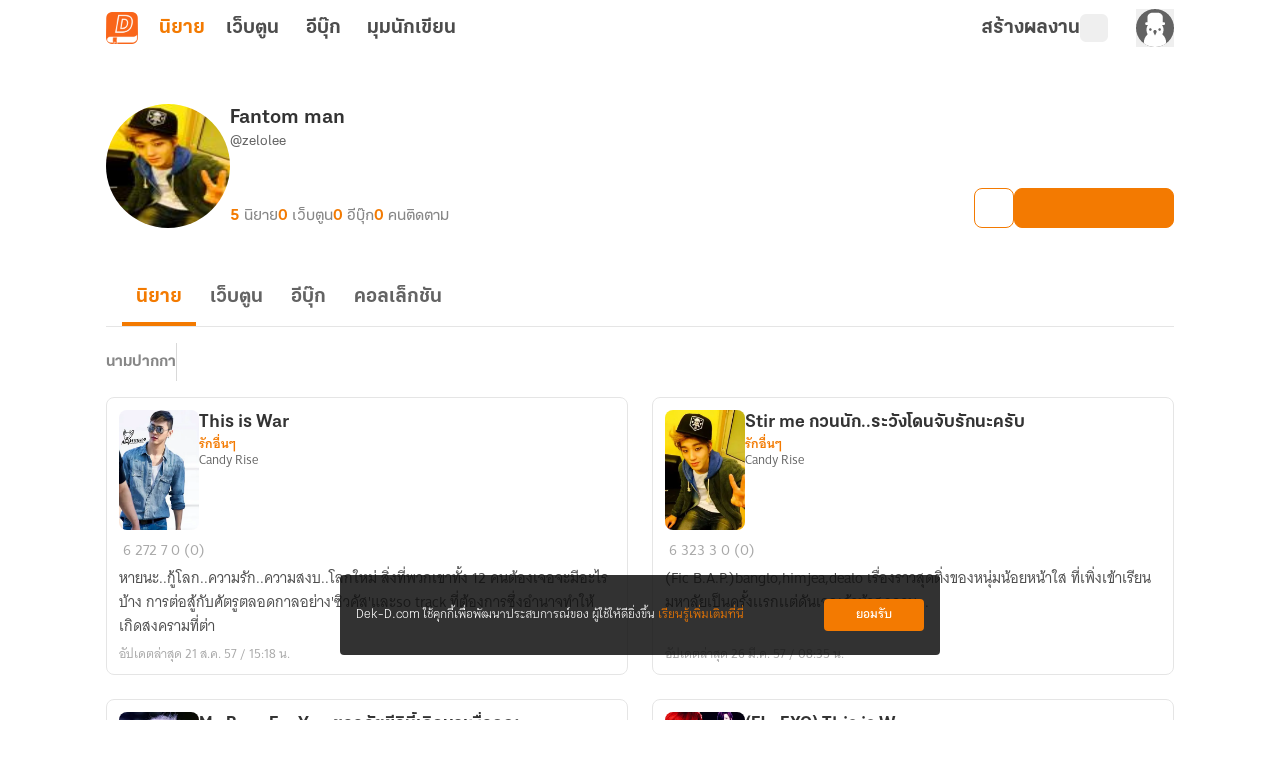

--- FILE ---
content_type: text/javascript; charset=utf-8
request_url: https://novel.dek-d.com/_nuxt/COeK8Hap.js
body_size: 419
content:
import{ao as t}from"./X5XEosZB.js";const n=o=>({async getEbookSimilarList(e){return o("/ebook/writer/list",{query:e??{}})},async getNovels(e){return o("/profile/novel/list",{query:e??{}})},async getEbook(e){return o("/profile/ebook/list",{query:e??{}})},async getWebtoon(e){return o("/profile/webtoon/list",{query:e??{}})},async getProfileStat(e){return t(o,"/profile/stat",{query:e??{}})},async getWriterProfile(e){return t(o,"/profile",{query:e??{}})},async blockProfile(e){return o("/profile/block",{method:"POST",headers:{"Content-Type":"application/x-www-form-urlencoded"},body:e??{}})},async unblockProfile(e){return o("/profile/unblock",{method:"POST",headers:{"Content-Type":"application/x-www-form-urlencoded"},body:e??{}})},async reportProfile(e){return o("/report/",{method:"POST",body:e??{},onResponse({response:r}){if(r?._data?.status)return r?._data;throw r?._data}}).catch(r=>(Promise.reject({status:!1,code:r?.data?.code,message:"failure",data:{acknowledged:r?.data?.acknowledged??!1,msg:r?.data?.msg??"",description:r?.data?.description??"เกิดข้อผิดพลาด กรุณาลองใหม่อีกครั้งในภายหลัง"}}),r??"เกิดข้อผิดพลาด กรุณาลองใหม่อีกครั้งในภายหลัง"))},async reportReason(){return o("/report/reasons?type=profile")},async blockProfileList(e){return o("/profile/block/list",{params:{page:e}})},async followedProfileList(e){return o("/profile/following/list",{params:{page:e}})}});export{n as P};


--- FILE ---
content_type: text/javascript; charset=utf-8
request_url: https://novel.dek-d.com/_nuxt/C6YDZ2a_.js
body_size: 592
content:
import{u as B,_ as k,a as S}from"./X5XEosZB.js";import{d as b,r as i,o as x,a as C,U as L,N as l,X as O,T as g,F as h,a2 as E,B as u,W as Y,O as N,a3 as D,P as F}from"./DNfOou07.js";const I=1500,M=12,o=2,R=b({__name:"GoToTopButton",props:{manual:{type:Boolean,default:!1}},emits:["click"],setup(f,{emit:d}){const p=f,m=d,_=B(),a=i(!1);function w(){if(p.manual){m("click");return}window&&window.scrollTo({top:0,left:0,behavior:"smooth"})}const r=i(window?.pageYOffset??0);let e=o,n=o;function v(){const s=window.pageYOffset??0,t=s-r.value;if(Math.abs(t)>M)if(s>=I&&t<0){if(e>0){e--;return}a.value=!0,e=o,n=o}else{if(n>0){n--;return}a.value=!1,n=o,e=o}r.value=s}function c(){window&&(window.onscroll=()=>{v()})}return x(()=>{addEventListener("scroll",c)}),C(()=>{removeEventListener("scroll",c)}),(s,t)=>{const T=k;return l(),L(g,{name:"slide-up"},{default:O(()=>[u(a)?(l(),h("button",{key:0,id:"writer-go-to-top-button",class:F(["writer-go-to-top-button",u(_).name]),onClick:D(w,["stop"])},[Y(T,{name:"fa6-solid:arrow-up"}),t[0]||(t[0]=N("div",{id:"text-go-to-top-button"},"กลับด้านบน",-1))],2)):E("",!0)]),_:1})}}}),y=Object.assign(S(R,[["__scopeId","data-v-129c442d"]]),{__name:"WriterGoToTopButton"});export{y as _};


--- FILE ---
content_type: text/javascript; charset=utf-8
request_url: https://novel.dek-d.com/_nuxt/CGQEZWrt.js
body_size: 599
content:
import{e as R,s as M,f as C,ae as O,aB as x,aJ as p,bF as _,bG as d,X as E}from"./X5XEosZB.js";import{d as L,r as h,o as N,a as W,F as A,a2 as B,B as k,N as I}from"./DNfOou07.js";const J=["src"],S=L({__name:"RefreshToken.client",setup($){const s=O(),v=R(),{isOpenApp:t,isWebtoon:T}=M(v),{decodedJWT:i,setJwt:c}=C(),w=`https://${T.value?"webtoon":"novel"}.dek-d.${s.public.isLocal?"local:3000":"com"}`,o=`https://${s.public.isLocal?"wwwback":"www"}.dek-d.com`,a=h(null),r=h(null),g=()=>{a.value?.contentWindow?.postMessage({action:"refreshToken"},o)},l=()=>{a.value?.contentWindow?.postMessage({action:"refresh"},o)},b=()=>{const e=Math.floor(Date.now()/1e3);i?.exp&&i.exp-e<=600?g():l()},f=e=>{if(e.origin!==o)return;const{action:n,isLogin:u}=e.data;if(n==="refreshTokenSuccess"||n==="status")if(u){const m=p(_[d.JWT_COOKIE_NAME]);c(m.value||"")}else{if(p(_[d.JWT_COOKIE_NAME]).value){s.public.isDev&&E("/logout");return}c("")}};return N(async()=>{t.value||(window.addEventListener("message",f),r.value=x(b,1e3*60))}),W(()=>{t.value||(window.removeEventListener("message",f),r.value&&clearInterval(r.value))}),(e,n)=>!k(t)&&!k(s).public.isLocal?(I(),A("iframe",{key:0,ref_key:"iframeRef",ref:a,class:"absolute bottom-0 left-0 h-0 w-0",src:`${o}/iframe/refresh.php?origin=${w}`,title:"Refresh Token"},null,8,J)):B("",!0)}}),D=Object.assign(S,{__name:"IframeRefreshToken"});export{D as _};


--- FILE ---
content_type: text/javascript; charset=utf-8
request_url: https://novel.dek-d.com/_nuxt/DE2el1fw.js
body_size: 525
content:
import{d as n,F as l,N as a,a7 as s,O as t}from"./DNfOou07.js";import{a as d}from"./X5XEosZB.js";const i=n({__name:"CollectionCard",props:{width:{default:"172px"},height:{default:"88px"}},setup(e){return(c,o)=>(a(),l("div",{class:"skeleton-wrapper",style:s({width:e.width})},[t("div",{class:"skeleton__img _skeleton-bg-color skeleton",style:s({width:e.width,height:e.height})},null,4),o[0]||(o[0]=t("div",{class:"skeleton__body"},[t("div",{class:"skeleton__sentences _skeleton-bg-color skeleton"})],-1))],4))}}),m=Object.assign(d(i,[["__scopeId","data-v-7ddeb926"]]),{__name:"SkeletonCollectionCard"});export{m as _};
